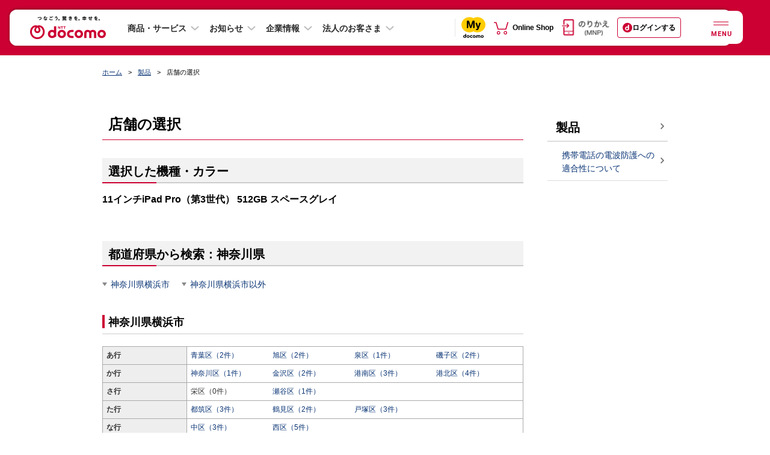

--- FILE ---
content_type: application/javascript
request_url: https://www.docomo.ne.jp/js_osp/common/footer/new_footer_user_assessment_log.js?ver=1556254811
body_size: 3954
content:
var FooterUserAssessmentLog=function(o){var a="/footer_enquete/log/log_page_eval",e=["q1","q2","q3","q4","q5"],l="footer_user_log",c=null,i=null,r=null,u=null,d=null,p=null,f=null,_=[],m=null,h=null,v={},q={},b={},y={},g={},x=null,t=null,j=null,k=null,w=null,n=null,Q=null,E=null,z=null,L=!1,A=[],C=null,T=[],I=!1,R=function(){var e=navigator.userAgent.toLowerCase();if(/applewebkit[\/\s](\d+)/.test(e)&&parseInt(RegExp.$1)<500)return!1;return!0},F=function(){var t=new o.Deferred;return o.ajax({url:"/footer_enquete/footer_counter_check.php",type:"GET",dataType:"text"}).done(function(e){n="counter_check_ok"!=e,t.resolve(n)}),t.promise()},O=function(){for(var e=null,t="",n=0;n<r.length;n+=1)if(e=r[n],C=e.name,I=1===e.questions.length&&"radio"===e.questions[0].type,D(e.inc_dirs,e.exc_dirs)){de(),a=a+e.name+".html",u=e.log,e.read_text,e.caption;for(var s=0;s<e.questions.length;s+=1)g[e.questions[s].q_name]={type:"radio"==e.questions[s].type&&I?"pushBtn":"radio",must:e.questions[s].must,len:void 0===e.questions[s].area_size?0:e.questions[s].area_size},t+=G(e.questions[s]);S(t,e);for(n=0;n<_.length;n++)o("#"+_[n]).on("keyup",M);if(I)for(n=0;n<T.length;n++)o(document).on("click","#"+T[n],X);else o(document).on("click","#"+f,W);return o(document).on("click","#"+f,W),void(w=o("#"+l).offsetHeight-40)}},B=function(){var e=location.href;return(e=(e=(e=(e=e.replace(new RegExp(location.protocol+"//"+location.hostname),"")).replace(":80","")).replace(location.hash,"")).replace(location.search,"")).lastIndexOf("/")===e.length-1&&(e+="index.html"),e},D=function(e,t){return(0==o("#contenttop").length||-1==o("#contenttop").html().indexOf("404 Not Found"))&&!(!U(e)||!V(t))},U=function(e){for(var t=null,n=0;n<e.length;n+=1)if(""!=e[n]&&(t=new RegExp("^"+e[n]),c.match(t)))return!0;return!1},V=function(e){for(var t=null,n=0;n<e.length;n+=1)if(""!=e[n]&&(t=new RegExp("^"+e[n]),c.match(t)))return!1;return!0},G=function(e){switch("radio"==e.type&&I&&(e.type="pushBtn"),e.type){case"pushBtn":return $(e);case"radio":return N(e);case"select":return H(e);case"checkbox":return P(e);case"textarea":return K(e)}},N=function(n){var s="",a=null,i='<li class="question-item-list-item">  <input class="radio" type="radio" name="#{q_name}" value="#{q_value}" id="'+d+'#{q_id}">  <div class="radio-mark"></div>  <div class="radio-mark-base"></div>  <label class="radio-label" for="'+d+'#{q_id}">#{q_view}</label></li>';return jQuery.each(n.q,function(e,t){a={q_name:n.q_name,q_id:n.q_name+e,q_value:e,q_view:t},s+=pe(i,a)}),J(n,s,"radio")},$=function(n){var s="",a=null,i='<li class="question-item-list-item">  <button class="button" type="button" name="#{q_name}" value="#{q_value}" id="'+d+'#{q_id}"></button>  <label class="button-label" for="'+d+'#{q_id}">    #{q_view}  </label></li>';return jQuery.each(n.q,function(e,t){a={q_name:n.q_name,q_id:n.q_name+e,q_value:e,q_view:t},T.push(l+"_"+a.q_id),s+=pe(i,a)}),J(n,s,"button")},H=function(e){var n="",t='<select name="#{q_name}" class="select" id="'+d+'#{q_id}">  <option class="select-option" value="">---1つ選択してください---</option>  #{options}</select><div class="select-triangle">▼</div>';jQuery.each(e.q,function(e,t){n+='<option class="select-option" value="'+e+'">'+t+"</option>"});var s={q_name:e.q_name,q_id:e.q_name,options:n};return n=pe(t,s),J(e,n,"select")},P=function(n){var s="",a=null,i='<li class="question-item-list-item">  <input class="checkbox" type="checkbox" name="#{q_name}" value="#{q_value}" id="'+d+'#{q_id}">  <div class="checkbox-mark">L</div>  <div class="checkbox-mark-base"></div>  <label class="checkbox-label" for="'+d+'#{q_id}">#{q_view}</label></li>';return jQuery.each(n.q,function(e,t){a={q_name:n.q_name,q_id:n.q_name+e,q_value:e,q_view:t},s+=pe(i,a)}),J(n,s,"checkbox")},J=function(e,t,n){var s="",a="",i="",o=n,l="select"===n?"":'<ul class="question-item-list">',r="select"===n?"":"</ul>";"radio"===n&&(a=""==e.left_t&&""==e.right_t?s="":(s='<li class="radio-wrap-list-item text-left">'+e.left_t+"</li>",'<li class="radio-wrap-list-item text-right">'+e.right_t+"</li>")),I&&(i=" text-center");var c={question_title:e.question_t,error_id:p+e.q_name,left:s,input:t,right:a,caption:e.caption,type:o,legend:i,ul_start:l,ul_end:r};return template=pe(j,c),template},K=function(e){var t=d+e.q_name;_.push(t),v[t]=!0,h[e.q_name]=e.area_size;var n={question_title:e.question_t,counter_id:m+e.q_name,counter_len:ce(e.area_size),area_size:e.area_size,error_id:p+e.q_name,name:e.q_name,rows:e.area_rows,id:t,caption:""==e.caption?"":e.caption+"<br>"};return pe(k,n)},M=function(e){var t=o(this),n=t.attr("id"),s=t.attr("id").split("_"),a=m+s[3],i=h[s[3]]-t.val().length;v[n]=i<0?(o("#"+a).html(ue(-1*i)),!1):(o("#"+a).html(ce(i)),!0)},S=function(e,t){var n="",s="";""!=t.read_text&&(n='<ul class="read-list">  <li class="read-item">    <p class="read-text">'+t.read_text+"</p>  </li></ul>"),""!=t.caption&&(s='<ul class="note-list" id="evaluation-reason-notes">  <li class="note-item">    <p class="note-item-txt"><span class="font-strong">'+t.caption+'</span>    </p>  </li></ul><p class="txt"></p>');var a={form_id:l,button_id:f,read_text:n,caption:s,body:e};i.append(pe(x,a))},W=function(){if(L)return!1;var e=o("#"+l).serializeObject();if(ee(e),ne()){L||(L=!0);var t=document.createElement("script");t.src="/js/common/lib/mcrypt.js",document.body.appendChild(t);var n=document.createElement("script");n.src="/js/common/lib/base64.js",document.body.appendChild(n),z=setInterval(Y.bind(this),100)}},X=function(e){if(L)return!1;var t=o("#"+l).serializeObject();ee(t),L||(L=!0),q[e.currentTarget.name]=e.currentTarget.value;var n=document.createElement("script");n.src="/js/common/lib/mcrypt.js",document.body.appendChild(n);var s=document.createElement("script");s.src="/js/common/lib/base64.js",document.body.appendChild(s),z=setInterval(Y.bind(this),100)},Y=function(){"object"==typeof blowfish&&"object"==typeof base64&&(clearInterval(z),Z().done(function(){te(),ae()}))},Z=function(){var t=new o.Deferred;return o.ajax({url:"/footer_enquete/footer_counter_pretext.php",type:"GET",dataType:"json"}).done(function(e){Q=e.sid,E=e.key,t.resolve(e)}),t.promise()},ee=function(n){var s="";jQuery.each(g,function(e,t){null==n[e]||""==n[e].value?q[e]="":(s=jQuery.isArray(n[e])?n[e].join(""):n[e],q[e]=s.replace(/^[\s　]+|[\s　]+$/g,""))})},te=function(){var i=[],o="",l="",r=!1;b=q,jQuery.each(e,function(e,t){if(void 0===q[t])y[t]="";else{for(var n=0;n<_.length;n++)if(t==_[n].split("_")[3]){r=!0;break}if(r)if(""==q[t])o=0,l="";else{o=1;var s={data:"FooterUserEnqueteData_"+q[t],key:E,mode:"cbc",round:16,iv:blowfish.mkIV(),pchar:"\0"},a=blowfish.encrypt(s);l=base64.encode(a)}else o=""==q[t]?"none":q[t],l=q[t];i.push(o),b[t]=o,y[t]=l}}),b[c]=i.join("__"),b.ALL=i.join("__"),y.dir=c,y.sid=Q,A[0]="CRP_ENQ",A[1]=C,A[2]=b.ALL,A[3]=c},ne=function(){var n=!1;return jQuery.each(g,function(e,t){t.must&&""==q[e]?(se(e,t,!0),n=!0):se(e,t,!1)}),jQuery.each(v,function(e,t){0==t&&(n=!0)}),!n},se=function(e,t,n){if(n){var s="";s="textarea"==t.type?'※<span class="font-strong">入力してください</span>':'※<span class="font-strong">選択してください</span>',o("#"+p+e).html(s)}else o("#"+p+e).html("")},ae=function(e){oe(),"B"==u?ie("post","/footer_enquete/footer_enquete.php",y,!0):le()},ie=function(n,e,t,s){o.ajax({url:e,type:n,data:t,success:function(e){le()},error:function(e,t){403==e.status&&"post"==n&&re()}})},oe=function(){var e=A.join("_");"undefined"!=typeof dataLayer&&dataLayer.push({Ajax_action:e,event:"ajaxClick"}),"undefined"!=typeof s&&(s.linkTrackVars="prop26,eVar26",s.prop26=s.eVar26=e,s.tl(o("#"+l),"o",s.prop26))},le=function(){var e={form_id:l,height:w,question:"ご回答ありがとうございました。"};i.html(pe(t,e))},re=function(){i.html(pe(t,replace))},ce=function(e){return"あと"+e+"文字入力可能です"},ue=function(e){return'<strong class="s-fw-b">入力可能文字数の上限を'+e+"文字超えています</strong>"},de=function(){x=I?'<div class="footer_user_assessment-in">  <section class="section">    <h2 class="h2">アンケートにご協力ください</h2>    #{read_text}    <form id="#{form_id}" action="javascript:void(0);" onsubmit="return false;">      <ul class="question-list">        #{body}      </ul>    </form>  </section></div>':'<div class="footer_user_assessment-in">  <section class="section">    <h2 class="h2">アンケートにご協力ください</h2>    #{read_text}    <form id="#{form_id}" action="javascript:void(0);" onsubmit="return false;">      <ul class="question-list">        #{body}      </ul>      <div class="send">        <button class="send-button" id="footer_user_log_button">          <span class="send-button-in">            送信          </span>        </button>      </div>    </form>  </section></div>',j='<li class="question-item">  <fieldset class="fieldset">    <legend class="legend#{legend}">      <span class="legend-in">        <span class="font-bold">#{question_title}</span>        <span id="#{error_id}" class="txt"></span>      </span>    </legend>    <ul class="#{type}-wrap-list">      #{left}      <li class="#{type}-wrap-list-item position-center">      #{ul_start}        #{input}      #{ul_end}     </li>      #{right}    </ul>    <p class="txt">#{caption}</p>  </fieldset></li>',k='<li class="question-item">  <label class="textarea-label" for="#{id}"><span class="font-bold">#{question_title}</span>(#{area_size}文字以内)</span>    <span id="#{counter_id}" class="txt">#{counter_len}</span>    <span id="#{error_id}" class="txt"></span>  </label>  <p class="textarea-txt"><textarea class="textarea" name="#{name}" rows="#{rows}" id="#{id}" cols="85"></textarea></p>  <ul class="note-list" id="evaluation-reason-notes">    <li class="note-item">      <p class="note-item-txt"><span class="font-strong">いただいたご意見に関する当社からの返信は行いませんので、個人情報の記入はご遠慮ください。</span>      </p>    </li>  </ul>  <p class="txt">#{caption}</p></li>',t='<section class="thanks"><p class="thanks-txt">#{question}</p></section>'},pe=function(n,e){return jQuery.each(e,function(e,t){n=n.replace(new RegExp("#{"+e+"}","g"),t)}),n};return{init:function(){R()&&(i=o("#footer_user_assessment"),d=l+"_",p=l+"_error_",f=l+"_button",m=l+"_counter_",c=B(),r=FooterUserAssessmentLogData.data,h=new Array,F().done(function(e){e||O()}))}}}(jQuery);jQuery(FooterUserAssessmentLog.init),function(n){n.fn.serializeObject=function(){var e={},t=this.serializeArray();return n.each(t,function(){void 0!==e[this.name]?(e[this.name].push||(e[this.name]=[e[this.name]]),e[this.name].push(this.value||"")):e[this.name]=this.value||""}),e}}(jQuery);

--- FILE ---
content_type: application/javascript
request_url: https://www.docomo.ne.jp/js_osp/common/newhf/common_aem.js?ver=1753236012
body_size: 8503
content:
const isTouchDevice = typeof document.ontouchstart !== 'undefined';

const addClass = (element, className) => {
  const hasClass = element.classList.contains(className);

  if (!hasClass) element.classList.add(className);
};
const removeClass = (element, className) => {
  const hasClass = element.classList.contains(className);

  if (hasClass) element.classList.remove(className);
};
const visibleDefaultClass = 'is-visible';
const toggleVisible = (element, visible) => {
  if (visible) addClass(element, visibleDefaultClass);
  if (!visible) removeClass(element, visibleDefaultClass);
};

const throttle = (callback, waitTime) => {
  let timerId = null;
  let lastTime = new Date();

  return () => {
    const nowTime = new Date();

    if (timerId === null || nowTime - lastTime >= waitTime) {
      callback();
      lastTime = nowTime;
    }

    if (timerId) clearTimeout(timerId);

    timerId = setTimeout(() => {
      callback();
      timerId = null;
    }, waitTime);
  };
};

const headerDispalyRangeFromTop = 100;

const setThrottledScrollEvent = (scrollEvents) => {
  let previewWindowScrollTop = 0;

  const throttledScrollEvent = throttle(() => {
    const windowScrollTop = window.pageYOffset;
    const windowHeight = window.innerHeight;
    const documentScrollHeight = document.documentElement.scrollHeight;

    // 過去と現在のスクロール値に差分がある場合に処理を実行する
    if( previewWindowScrollTop != windowScrollTop ) {
      // 過去のスクロール位置が現在のスクロール位置以下、
      // または現在の表示の最下部がドキュメントサイズ以上であれば、スクロールダウンとする。
      const isScrollDown =
        previewWindowScrollTop < windowScrollTop ||
        windowHeight + windowScrollTop >= documentScrollHeight;

      for (const scrollEvent of scrollEvents) {
        scrollEvent({
          windowScrollTop,
          windowHeight,
          isScrollDown,
        });
      }
    }

    previewWindowScrollTop = windowScrollTop;
  }, 100);

  window.addEventListener('scroll', throttledScrollEvent, {
    passive: true,
  });
};

const initHeaderScrollEvent = ({ getDrawerVisibleState }) => {
  if (typeof getDrawerVisibleState === 'undefined') return;
  const headerElement = document.querySelector('.js-cmn-rwd-header');

  if (!headerElement) return;

  return ({ windowScrollTop, isScrollDown }) => {
    // drawerを開いている、
    // または100px以上スクロールしていない、
    // または上方向にスクロールの場合、headerElement を表示する。
    toggleVisible(
      headerElement,
      getDrawerVisibleState() || windowScrollTop < headerDispalyRangeFromTop || !isScrollDown
    );
  };
};

const getDrawerElements = () => {
  return {
    htmlElement: document.documentElement,
    bodyElement: document.body,
    toggleButtonElement: document.querySelector(
      '.js-cmn-rwd-drawer-toggle-button'
    ),
    toggleButtonLabelElement: document.querySelector(
      '.js-cmn-rwd-drawer-toggle-button-label'
    ),
    drawerElement: document.querySelector('#cmn-rwd-header-drawer'),
  };
};

const setDrawerToggleButtonEvent = (toggleButtonElement, switchVisible) => {
  toggleButtonElement.addEventListener(
    'click',
    (event) => {
      event.preventDefault();
      event.stopPropagation();

      switchVisible();
    },
    false
  );
};

const setDrawerKeyEvent = (
  toggleButtonElement,
  switchVisible,
  getVisibleState,
  drawerElement
) => {
  window.addEventListener(
    'keydown',
    ({ key, shiftKey }) => {
      if (!getVisibleState()) return;

      const focusedElement = document.querySelector(':focus');

      if (!focusedElement) return;

      // Esc を押した場合、
      // または ドロワーの開閉ボタンにフォーカスがある、かつ Tab + Shift を押した場合、
      // またはドロワーの最終フォーカス対象にフォーカスがある、かつ Tab を押した場合に、ドロワーを閉じる。
      if (
        (getVisibleState && /Esc|Escape/.test(key)) ||
        (focusedElement === toggleButtonElement && shiftKey && key === 'Tab') ||
        focusedElement ===
          Array.from(drawerElement.querySelectorAll('a:last-of-type')).pop()
      ) {
        switchVisible(false);
      }
    },
    false
  );
};

const initDrawer = () => {
  const drawerElements = getDrawerElements();
  if (Object.values(drawerElements).some((element) => !element)) return;

  const {
    htmlElement,
    bodyElement,
    toggleButtonElement,
    toggleButtonLabelElement,
    drawerElement,
  } = drawerElements;

  let isDrawerVisible = false;
  const toggleButtonExpandedClassName = 'is-expanded';

  const switchVisible = (overrideVisible = null) => {
    isDrawerVisible =
      overrideVisible !== null ? overrideVisible : !isDrawerVisible;

    toggleVisible(drawerElement, isDrawerVisible);

    if (isDrawerVisible) {
      addClass(toggleButtonElement, toggleButtonExpandedClassName);
      toggleButtonElement.setAttribute('onclick', 'dataLayer.push({ "event": "sendEvent", "eventCategory": "CRP_TOP", "eventAction": "click", "eventLabel": "CRP_drawer-menu_close" });');
    } else {
      removeClass(toggleButtonElement, toggleButtonExpandedClassName);
      toggleButtonElement.setAttribute('onclick', 'dataLayer.push({ "event": "sendEvent", "eventCategory": "CRP_TOP", "eventAction": "click", "eventLabel": "CRP_drawer-menu_open" });');
    }
    toggleButtonLabelElement.innerText = isDrawerVisible ? 'CLOSE' : 'MENU';
    drawerElement.setAttribute('aria-hidden', !isDrawerVisible);
    toggleButtonElement.setAttribute('aria-expanded', isDrawerVisible);
    toggleButtonElement.setAttribute(
      'aria-label',
      isDrawerVisible ? '詳細なメニューを閉じる' : '詳細なメニューを開く'
    );

    const htmlElementWidth = htmlElement.clientWidth;

    bodyElement.style.overflow = isDrawerVisible ? 'hidden' : '';
    htmlElement.style.overflow = isDrawerVisible ? 'hidden' : '';

    const htmlElementWidthAfterOverflowHidden = htmlElement.clientWidth;
    const scrollbarWidth =
      htmlElementWidthAfterOverflowHidden - htmlElementWidth;

    // Windows スクロールバーの幅調整用のスタイル追加
    if (isDrawerVisible && scrollbarWidth > 0) {
      htmlElement.style.setProperty('--scrollbar-width', `${scrollbarWidth}px`);
    } else {
      htmlElement.style.setProperty('--scrollbar-width', '0px');
    }
  };

  const getVisibleState = () => isDrawerVisible;

  setDrawerToggleButtonEvent(toggleButtonElement, switchVisible);
  setDrawerKeyEvent(
    toggleButtonElement,
    switchVisible,
    getVisibleState,
    drawerElement
  );

  return {
    getDrawerVisibleState: getVisibleState,
  };
};

const initSearch = () => {
  const formElement = document.querySelector('.js-cmn-rwd-search-form');
  const searchInputElement = document.querySelector(
    '.js-cmn-rwd-search-form-search-input'
  );
  const { drawerElement } = getDrawerElements();

  if (!(formElement && searchInputElement && drawerElement)) return;

  formElement.addEventListener('submit', () => {
    // mysearch: js_osp/common/search_tool.js
    const mysearch = window.mysearch;
    return mysearch(this);
  });

  searchInputElement.addEventListener('focus', () => {
    drawerElement.style.overflow = 'hidden';
  });

  searchInputElement.addEventListener('blur', () => {
    drawerElement.style.overflow = '';
  });
};

const initCorpNocopy = () => {
  document.querySelectorAll('.js-cmn-rwd-nocopy').forEach((element) => {
    element.addEventListener('contextmenu', (event) => {
      event.preventDefault();
    });
    element.addEventListener('mousedown', (event) => {
      event.preventDefault();
    });
    element.addEventListener('mouseup', (event) => {
      event.preventDefault();
    });
  });

  document.documentElement.style.webkitTouchCallout = 'none';
  document.documentElement.style.KhtmlUserSelect = 'none';
};

// 特定の領域に戻るボタン追加
const addReturnBtnInfo = () => {
  // const $targetElm = document.querySelector('.contents-main .main');
  const $targetElm = $('.contents-main .main');
  const targetDirAry = [
    '/info/network/kanto/pages/',
    '/info/network/chugoku/pages/',
    '/info/network/hokkaido/pages/',
    '/info/network/hokuriku/pages/',
    '/info/network/kansai/pages/',
    '/info/network/kyushu/pages/',
    '/info/network/shikoku/pages/',
    '/info/network/tohoku/pages/',
    '/info/network/tokai/pages/',
    '/info/notice/page/',
    '/info/notice/pages/',
    '/info/news_release/'
  ];
  const nonTtileAry = [
    'お客様のお探しのページが見つかりません-404 Not Found'
  ];
  const nonDirAry = [
    '/info/news_release/year.html',
    '/info/news_release/page/',
    '/info/news_release/topics/'
  ];
  const categoryData = {
    DEFAULT_TXT : '戻る',
    DEFAULT_HREF : '/',
    NETWORK_TXT : '重要なお知らせ 一覧',
    NETWORK_HREF : '/info/network/',
    NOTICE_TXT : 'ニュースルーム 一覧',
    NOTICE_HREF : '/info/update/',
    NEWS_RELEASE_TXT : 'ニュースルーム 一覧',
    NEWS_RELEASE_HREF : '/info/update/'
  }

  let crUrl = location.pathname.replace('index.html', '');
  let crUrlAry = crUrl.split('/');
  let crCategory = crUrlAry[2];

  // Funcs
  const checkHit = () => {
    let titleTxt = $('title').text();
    let hitFlag = false;
    
    for(let item of nonTtileAry){
      if(titleTxt.indexOf(item) >= 0){
        return false;
      }
    }
    if(crUrl == '/info/news_release/'){
      return false;
    }
    for(let item of nonDirAry){
      if(crUrl.indexOf(item) >= 0){
        return false;
      }
    }
    
    for(let item of targetDirAry){
      if(crUrl.indexOf(item) >= 0){
        hitFlag = true;
        break;
      }
    }
    return hitFlag;
  }
  const getCategory = () => {
    let _cat = {};

    switch (crCategory){
      case 'network':
        _cat.href = categoryData.NETWORK_HREF;
        _cat.txt = categoryData.NETWORK_TXT;
        break;
      
      case 'notice':
        _cat.href = categoryData.NOTICE_HREF;
        _cat.txt = categoryData.NOTICE_TXT;
        break;
      
      case 'news_release':
        _cat.href = categoryData.NEWS_RELEASE_HREF;
        _cat.txt = categoryData.NEWS_RELEASE_TXT;
        break;
      
      default:
        _cat.href = categoryData.DEFAULT_HREF;
        _cat.txt = categoryData.DEFAULT_HREF;
    }

    return _cat;
  }
  const createBtnHTML = () => {
    let _html = '';

    _html = `
      <div class="return-btn-info">
      <a href="${getCategory().href}" class="cmn-rwd-button" onclick="dataLayer.push({'event':'sendEvent', 'eventCategory':'CRP_INFO_${crCategory}_https://www.docomo.ne.jp${crUrl}', 'eventAction':'click', 'eventLabel':'move_articlelist'});">
      <span class="cmn-rwd-button__text cmn-rwd-button__red">${getCategory().txt}</span>
      </a>
      </div>`;

    return _html;
  }
  
  if(checkHit()){
    $targetElm.append(createBtnHTML());
  }
}

window.addEventListener('DOMContentLoaded', () => {
  const scrollEvents = [];

  const drawerStates = initDrawer();

  const headerScrollEvent = initHeaderScrollEvent({ ...drawerStates });
  if (headerScrollEvent) scrollEvents.push(headerScrollEvent);

  setThrottledScrollEvent(scrollEvents);

  initSearch();

  initCorpNocopy();

  addReturnBtnInfo();
});

(function ($) {
    'use strict';
    $(function () {
        // mkd48 の状態に応じて ナビ表示用のViewModelに変換
        var DEFAULT_VALUE = '';
        
         // エラーコード
         var API_ERROR_CODE = {
            // エラーなし
            SUCCESS: '0',
            // API輻湊
            API_CONGESTION: '1',
            // DIMS抑止
            DIMS_SUPRESSION: '2',
            // DIMS URL抑止
            DIMS_URL_SUPRESSION: '3',
            // オプトアウト
            OPTOUT: '4'
        }

        // 認証状態
        var API_AUTHENTICATION_STATUS = {
            // 未認証
            UNAUTHENTICATED: '0',
            // 認証済み（回線認証）
            AUTHENTICATION: '1',
            // 認証済み（法人）
            CORPORATE_AUTHENTICATION: '2',
            // 本人確認済み
            IDENTITY_VERIFIED: '3',
            // 本人確認済み（法人）
            CORPORATE_IDENTITY_VERIFIED: '4'
        }

        function createViewModel() {
            return {
                //ログイン状態
                authStatus: {
                    // オプトアウト
                    isOptout: false,
                    // 認証済み
                    isAuthenticated: false,
                    // 本人確認済み
                    isIdentityVerified: false,
                    // 法人
                    isCorporate: false
                },
                dPoint: {
                    // 有効,無効
                    isEnabled: false,
                    // ステージ表示名
                    stageName: '',
                    // 利用可能ポイント
                    point: null,
                    // 期間・用途限定ポイント
                    limitedPoint: null,
                    // リンク先URL
                    linkUrl: ''
                },
                // アカウント
                account: {
                  // アカウントID
                  id: '',
                  // dアカウント
                  isDaccount: false
                }
            }
        }

        /** TOP表示制御の設定 */
        function prepareContentsAreaLoginViewModel(mkd48) {
            // viewModel取得
            var viewModel = createViewModel();

            /*
              a.error_code：認証状態取得
              q.error_code：ポイント情報取得
              u.error_code：SO契約情報取得
              y.error_code：dアカウント取得

              取得結果：取得結果の説明
              1：API輻湊(レスポンスコード + ( ステータス ） + API発行URL + スタックトレース)
              2：DIMS抑止
              3：DIMS URL抑止
              4：オプトアウト
            */
            var authenticationStatus = mkd48.get('a.error_code');
            var pointInfo = mkd48.get('q.error_code');
            var soAgreeInfo = mkd48.get('u.error_code');
            var dAccount = mkd48.get('y.error_code');

            /*
              a.response.auth_info.auth_status：認証状態取得

              取得結果：取得結果の説明
              0：未認証
              1：認証済み（回線認証）
              2：認証済み（docomoID認証）
              3：本人確認済み（NW暗証番号認証＋回線認証）
              4：本人確認済み（docomoID認証）
            */
            var authStatus =
                mkd48.get("a.response.auth_info.auth_status", DEFAULT_VALUE);
            
            /*
              a.response.auth_info.auth_status_convert：認証状態取得

              取得結果：取得結果の説明
              0：未認証
              1：認証済み
              2：認証済み（法人）
              3：本人確認済み
              4：本人確認済み（法人）
            */
            var authStatusConvert =
                mkd48.get('a.response.auth_info.auth_status_convert', DEFAULT_VALUE);

            // 
            /*
              y.common.result_code：dアカウント取得

              取得結果：取得結果の説明
              1000：正常終了
              10A1：ユーザ認証失敗
              10A3：未認証エラー
              10ES：ユーザ情報取得エラー
            */
            
            var dAccountStatusConvert =
                mkd48.get('y.common.result_code');
            if (1000 == dAccountStatusConvert) {
                    // dアカウントフラグ
                    viewModel.account.isDaccount = true;
            } 


            // DIMS抑止の場合、またはDIMS URL抑止の場合
            if (authenticationStatus == API_ERROR_CODE.DIMS_SUPRESSION ||
                pointInfo == API_ERROR_CODE.DIMS_SUPRESSION ||
                soAgreeInfo == API_ERROR_CODE.DIMS_SUPRESSION ||
                dAccount == API_ERROR_CODE.DIMS_SUPRESSION ||
                authenticationStatus == API_ERROR_CODE.DIMS_URL_SUPRESSION ||
                pointInfo == API_ERROR_CODE.DIMS_URL_SUPRESSION ||
                soAgreeInfo == API_ERROR_CODE.DIMS_URL_SUPRESSION ||
                dAccount == API_ERROR_CODE.DIMS_URL_SUPRESSION) {
                // ログイン情報表示切替
                switchInfo(viewModel, authStatusConvert, API_ERROR_CODE.DIMS_URL_SUPRESSION, API_ERROR_CODE.DIMS_URL_SUPRESSION);

                // 終了
                return viewModel;
            }
            
            // API輻湊の場合or未承認の場合
            if (authenticationStatus == API_ERROR_CODE.API_CONGESTION ||
                pointInfo == API_ERROR_CODE.API_CONGESTION ||
                soAgreeInfo == API_ERROR_CODE.API_CONGESTION ||
                dAccount == API_ERROR_CODE.API_CONGESTION ) {
                // コンポーネント初期化
                congestionUnauthenticated(viewModel);
                // ログイン情報表示切替
                switchInfo(viewModel, authStatusConvert, API_ERROR_CODE.API_CONGESTION);

                return viewModel;
            }
            
            // 未承認の場合
            if (authStatusConvert == API_AUTHENTICATION_STATUS.UNAUTHENTICATED) {
                // コンポーネント初期化
                congestionUnauthenticated(viewModel);
                // ログイン情報表示切替
                switchInfo(viewModel, authStatusConvert, API_AUTHENTICATION_STATUS.UNAUTHENTICATED);

                return viewModel;
            }

            // 認証済み（回線認証）
            if (authStatus == API_AUTHENTICATION_STATUS.AUTHENTICATION) {
                // コンポーネント初期化
                authentication(viewModel);
                // ログイン情報表示切替
                switchInfo(viewModel, authStatus, API_ERROR_CODE.SUCCESS);

                return viewModel;
            }
            
            // オプトアウト有効時
            if (authenticationStatus == API_ERROR_CODE.OPTOUT ||
                pointInfo == API_ERROR_CODE.OPTOUT ||
                soAgreeInfo == API_ERROR_CODE.OPTOUT ||
                dAccount == API_ERROR_CODE.OPTOUT) {
                // コンポーネント初期化
                optout(viewModel);
                // ログイン情報表示切替
                switchInfo(viewModel, authStatusConvert, API_ERROR_CODE.OPTOUT);

                return viewModel;
            }

            // 認証済み（法人）
            if (authStatusConvert == API_AUTHENTICATION_STATUS.CORPORATE_AUTHENTICATION) {
                // コンポーネント初期化
                corporateAuthentication(viewModel);
                // ログイン情報表示切替
                switchInfo(viewModel, authStatusConvert, API_ERROR_CODE.SUCCESS);

                return viewModel;
            }

            // 本人確認済み（個人）
            if (authStatusConvert == API_AUTHENTICATION_STATUS.IDENTITY_VERIFIED) {
                // コンポーネント初期化
                identityVerified(viewModel);
                // ログイン情報表示切替
                switchInfo(viewModel, authStatusConvert, API_ERROR_CODE.SUCCESS);

                return viewModel;
            }

            // 本人確認済み（法人）
            if (authStatusConvert == API_AUTHENTICATION_STATUS.CORPORATE_IDENTITY_VERIFIED) {
                // コンポーネント初期化
                corporateIdentityVerified(viewModel);
                // ログイン情報表示切替
                switchInfo(viewModel, authStatusConvert, API_ERROR_CODE.SUCCESS);

                return viewModel;
            }

            return viewModel;
        }
        
        
        /**
         * コンポーネント初期化
         */
        // API輻湊の場合or未承認の場合
        function congestionUnauthenticated(viewModel) {
            // dポイント(ステージコンポーネント(空))
            initDPoint(viewModel, mkd48, false);

            createLoginInformation(viewModel, 'UNAUTHENTICATED');
        }
        
        // 認証済み（回線認証）
        function authentication(viewModel) {
            // dポイント(ステージコンポーネント)
            initDPoint(viewModel, mkd48, false);
            // アカウントID
            initAccountId(viewModel, mkd48, false);

            createLoginInformation(viewModel, 'AUTHENTICATION');
        }
        
        // オプトアウト有効時
        function optout(viewModel) {
            // dポイント(ステージコンポーネント(空))
            initDPoint(viewModel, mkd48, false);

            createLoginInformation(viewModel, 'OPTOUT');
        }
        
        // 認証済み（法人）
        function corporateAuthentication(viewModel) {
            // dポイント(ステージコンポーネント)
            initDPoint(viewModel, mkd48, true);
            // アカウントID
            initAccountId(viewModel, mkd48, true);

            createLoginInformation(viewModel, 'CORPORATE_AUTHENTICATION');
        }
        
        // 本人確認済み
        function identityVerified(viewModel) {
            // dポイント(ステージコンポーネント)
            initDPoint(viewModel, mkd48, true);
            // アカウントID
            initAccountId(viewModel, mkd48, true);

            createLoginInformation(viewModel, 'IDENTITY_VERIFIED');
        }
        
        // 本人確認済み（法人）
        function corporateIdentityVerified(viewModel) {
            // dポイント(ステージコンポーネント)
            initDPoint(viewModel, mkd48, true);
            // アカウントID
            initAccountId(viewModel, mkd48, true);

            // 値の設定
            createLoginInformation(viewModel, 'CORPORATE_IDENTITY_VERIFIED');
        }

        /**
         * dポイントコンポーネントの初期設定
         * @param {*} viewModel
         * @param {*} isAuthenticated true: 認証済み・本人確認済み 、 false: 未認証・API輻湊・オプトアウト
         */
        function initDPoint(viewModel, mkd48, isAuthenticated) {

            var isCorporate = (mkd48.get('u.data.dprofile_DCM_PROFILE_AVAILABLE') == 0);

            // 表示状態
            viewModel.dPoint.isEnabled = true;

            // ステージ表示名
            if (isAuthenticated) {
                if (isCorporate) {
                    // 法人フラグ
                    viewModel.authStatus.isCorporate = true;
                } 
                // 情報取得API.利用可能ポイント (カンマ区切り)
                viewModel.dPoint.point = mkd48.get('q.data.d_pt_info.total_d_pt_comma', 0);
                // 情報取得API.期間・用途限定ポイント (カンマ区切り)
                viewModel.dPoint.limitedPoint = mkd48.get('q.data.d_pt_info.com_d_pt_info_limit.total_value_d_pt_comma', 0);
                // ステージ表示名
                viewModel.dPoint.stageName =
                    mkd48.get('q.data.stg_info.com_stg_info_current.stg_code_convert');
            } else {
                // ステージ表示名
                viewModel.dPoint.stageName = '';
                // ポイント数
                viewModel.dPoint.point = null;
            }
        }

        /**
         * アカウントIDの設定
         * @param {*} viewModel
         * @param {*} isAuthenticated true: 認証済み・本人確認済み 、 false: 未認証・API輻湊・オプトアウト
         */
        function initAccountId(viewModel, mkd48, isAuthenticated) {
            if (isAuthenticated) {
                // アカウントID
                viewModel.account.id = 
                    mkd48.get('y.data.maskdocomoid_convert');
            }
        }

        /**
         * 取得した値をもとに設定
         * @param {*} viewModel
         */
        function createLoginInformation(viewModel, status) {
            // dアカウントあり
            if (viewModel.account.isDaccount &&
                (status == 'AUTHENTICATION' || status == 'CORPORATE_AUTHENTICATION' || status == 'IDENTITY_VERIFIED' || status ==  'CORPORATE_IDENTITY_VERIFIED')) {
                // アカウントID
                if (null != viewModel.account.id && '' != viewModel.account.id) {
                    $('.cmn-rwd-header-drawer-menu__daccount-id').html('<span>' + viewModel.account.id + '</span>' + '<span class="cmn-rwd-header-drawer-menu__daccount-id__title">様</span>');
                    $('.cmn-rwd-header-drawer-menu__daccount-id').removeClass('cmp__disabled');
                } else {
                    $('.cmn-rwd-header-drawer-menu__daccount-id').html('<span></span><span class="cmn-rwd-header-drawer-menu__daccount-id__title">ご登録がありません</span>');
                }

                // 還元率表示
                /*
                 * 還元率配列 : [その他, １つ星, ２つ星, ３つ星, ４つ星, ５つ星]
                 * [0]: dカード契約：あり, 利用者情報登録：あり
                 * [1]: dカード契約：あり, 利用者情報登録：なし
                 * [2]: dカード契約：なし, 利用者情報登録：あり
                 * [3]: dカード契約：なし, 利用者情報登録：なし
                 */
                var reductionRateArys = [
                  ['---', '2', '2.5', '2.6', '3', '4'],
                  ['---', '2', '2.5', '2.6', '3', '4'],
                  ['---', '1.5', '2', '2', '2', '2.5'],
                  ['---', '1.5', '2', '2', '2', '2.5']
                ];
                function getReductionRate(isDcmx, isUserRegist, stageName){
                    var aryNum = 0, rankNum = 0;
                    
                    if(isDcmx && isUserRegist){
                        aryNum = 0;
                    } else if(isDcmx && !isUserRegist){
                        aryNum = 1;
                    } else if(!isDcmx && isUserRegist){
                        aryNum = 2;
                    } else if(!isDcmx && !isUserRegist){
                        aryNum = 3;
                    }
    
                    switch (stageName) {
                        case "１つ星":
                            rankNum = 1;    break;
                        case "２つ星":
                            rankNum = 2;    break;
                        case "３つ星":
                            rankNum = 3;    break;
                        case "４つ星":
                            rankNum = 4;    break;
                        case "５つ星":
                            rankNum = 5;    break;
                        default:
                            break;
                    }
    
                    return reductionRateArys[aryNum][rankNum];
                }
            
                /* dカード契約[dcmx]
                 * 0: 契約なし  ：false
                 * 1: DCMX      ：true
                 * 2: DCMX GOLD ：true
                 */
                var dcmxVal = mkd48.get('u.data.dcmx');
                var isDcmx = false;
                isDcmx = (dcmxVal == '0' || dcmxVal == undefined) ? false : true;
    
                /* 利用者情報登録[dpointLlongThanksKey]
                 * generalid: 'G038'
                 * generalvalue:
                 * '01'： true
                 * '02'： false
                 */
                var qDataLength = Object.keys(mkd48.get('q.data')).length;
                var generalresponseinfoNum;
                var isUserRegist = false;
                for(var i=0; i<qDataLength; i++){
                    var dpointLlongThanksKey = 'q.data.generalresponseinfo_list_' + i;
                    var dpointLlongThanksList = mkd48.get(dpointLlongThanksKey);
                    if(dpointLlongThanksList != null && dpointLlongThanksList.generalid == 'G038'){
                        generalresponseinfoNum = i;
                        if(dpointLlongThanksList.generalvalue == '01'){
                            isUserRegist = true;
                            break;
                        }
                    }
                }
    
                var reductionRate = getReductionRate(isDcmx, isUserRegist, viewModel.dPoint.stageName);
                var rateHtml = '';

                if(reductionRate == '---'){
                    // 還元率なし
                    $('.cmn-rwd-header-drawer-menu__dpoint-current-value')
                        .addClass('cmp__invalid');
                } else if(isUserRegist){
                    // 利用者情報登録：あり
                    rateHtml = `
                        <span class="cmn-rwd-header-drawer-menu__dpoint-rate__txt">最大</span>
                        <span class="cmn-rwd-header-drawer-menu__dpoint-rate__number">${reductionRate}</span>
                        <span class="cmn-rwd-header-drawer-menu__dpoint-rate__symbol">％</span>
                        <span class="cmn-rwd-header-drawer-menu__dpoint-rate__txt2">還元</span>
                    `;
                    $('.cmn-rwd-header-drawer-menu__dpoint-rate')
                        .html(rateHtml);
                } else if(!isUserRegist){
                    // 利用者情報登録：なし
                    rateHtml = `
                        <span class="cmn-rwd-header-drawer-menu__dpoint-rate__txt">登録で最大</span>
                        <span class="cmn-rwd-header-drawer-menu__dpoint-rate__number">${reductionRate}</span>
                        <span class="cmn-rwd-header-drawer-menu__dpoint-rate__symbol">％</span>
                    `;
                    $('.cmn-rwd-header-drawer-menu__dpoint-rate')
                        .addClass('cmp_nopay')
                        .html(rateHtml);
                }

                // ステージの設定
                if (null != viewModel.dPoint.stageName && "" != viewModel.dPoint.stageName) {
                    switch (viewModel.dPoint.stageName) {
                        case '１つ星':
                            // $('.cmn-rwd-header-drawer-menu__dpoint-rate__number').text("1");
                            $('.cmn-rwd-header-drawer-menu__dpoint-rank__image').attr('src', '/images_osp/common/newhf/ico/ico_dpoint_rank1.png');
                            $('.cmn-rwd-header-drawer-menu__dpoint-wrap').removeClass('cmp__disabled');
                            break;
                        case '２つ星':
                            // $('.cmn-rwd-header-drawer-menu__dpoint-rate__number').text("1.5");
                            $('.cmn-rwd-header-drawer-menu__dpoint-rank__image').attr('src', '/images_osp/common/newhf/ico/ico_dpoint_rank2.png');
                            $('.cmn-rwd-header-drawer-menu__dpoint-wrap').removeClass('cmp__disabled');
                            break;
                        case '３つ星':
                            // $('.cmn-rwd-header-drawer-menu__dpoint-rate__number').text("1.5");
                            $('.cmn-rwd-header-drawer-menu__dpoint-rank__image').attr('src', '/images_osp/common/newhf/ico/ico_dpoint_rank3.png');
                            $('.cmn-rwd-header-drawer-menu__dpoint-wrap').removeClass('cmp__disabled');
                            break;
                        case '４つ星':
                            // $('.cmn-rwd-header-drawer-menu__dpoint-rate__number').text("1.5");
                            $('.cmn-rwd-header-drawer-menu__dpoint-rank__image').attr('src', '/images_osp/common/newhf/ico/ico_dpoint_rank4.png');
                            $('.cmn-rwd-header-drawer-menu__dpoint-wrap').removeClass('cmp__disabled');
                            break;
                        case '５つ星':
                            // $('.cmn-rwd-header-drawer-menu__dpoint-rate__number').text("2");
                            $('.cmn-rwd-header-drawer-menu__dpoint-rank__image').attr('src', '/images_osp/common/newhf/ico/ico_dpoint_rank5.png');
                            $('.cmn-rwd-header-drawer-menu__dpoint-wrap').removeClass('cmp__disabled');
                            break;
                        default:
                            $('.cmn-rwd-header-drawer-menu__dpoint-wrap').addClass('cmp__disabled');
                            // $('.cmn-rwd-header-drawer-menu__dpoint-rate__number').text("-");
                            $('.cmn-rwd-header-drawer-menu__dpoint-rank__image').attr('src', '#');
                            break;
                    }
                } else {
                    $('.cmn-rwd-header-drawer-menu__dpoint-wrap').addClass('cmp__disabled');
                    // $('.cmn-rwd-header-drawer-menu__dpoint-rate__number').text("-");
                    $('.cmn-rwd-header-drawer-menu__dpoint-rank__image').attr('src', '#');
                }

                if (viewModel.dPoint.point) {
                    // ビジネスポイント
                    if (viewModel.authStatus.isCorporate) {
                        $('.cmn-rwd-header-drawer-menu__business-dpoint-value').html(viewModel.dPoint.point + 'P');
                    // 利用可能ポイント
                    } else {
                        $('.cmn-rwd-header-drawer-menu__dpoint-current-value').html(viewModel.dPoint.point + '<span class="cmn-rwd-header-drawer-menu__dpoint-current-value__unit">P</span>');
                    }
                } else {
                    $('.cmn-rwd-header-drawer-menu__dpoint-current-value').html('<span class="cmn-rwd-header-drawer-menu__dpoint-current-value__unit">---P</span>');
                    $('.cmn-rwd-header-drawer-menu__business-dpoint-value').html('---P');
                }
                
                // 期間・用途限定ポイント
                if (!viewModel.authStatus.isCorporate) {
                    if (viewModel.dPoint.limitedPoint) {
                        $('.cmn-rwd-header-drawer-menu__limited-dpoint-text').html('<span>うち期間・用途限定</span><span class="cmn-rwd-header-drawer-menu__limited-dpoint-value">' + viewModel.dPoint.limitedPoint + 'P</span>');
                    } else {
                        $('.cmn-rwd-header-drawer-menu__limited-dpoint-text').html('<span>うち期間・用途限定</span><span class="cmn-rwd-header-drawer-menu__limited-dpoint-value">---P</span>');
                    }
                }
                
                // リンク
                // 認証済み（法人）・本人確認済み（法人）
                if (status == 'CORPORATE_AUTHENTICATION' || status ==  'CORPORATE_IDENTITY_VERIFIED' || 
                    ((status == 'AUTHENTICATION' || status ==  'IDENTITY_VERIFIED') && viewModel.authStatus.isCorporate)) {
                   $('.cmn-rwd-header-drawer-menu__limited-dpoint-anchor').attr('href', 'https://dbm.smt.docomo.ne.jp/index.html');
                // 認証済み・本人確認済み
                } else {
                   $('.cmn-rwd-header-drawer-menu__limited-dpoint-anchor').attr('href', 'https://dpoint.docomo.ne.jp/member/point_info/index.html');
                }

            } else {
                // 未認証
                if (status == 'UNAUTHENTICATED') {
                  $('.cmn-rwd-header-drawer-menu__yet-logged-in-message').html('ログインすると<br class="cmn-rwd-display-none--pc">ポイント・ランク情報が確認できます');
                    $('.cmn-rwd-header-drawer-menu__login-link-anchor__label').text('dアカウントにログインする');
                    $('.cmn-rwd-logiout-area__button__text').text('dアカウントにログインする');
                    $('.cmn-rwd-icon-button').attr('target', '');
                    $('.cmn-rwd-header-drawer-menu__login-link-anchor').attr('target', '');
                    $('.cmn-rwd-icon-button').attr('href', 'https://cfg.smt.docomo.ne.jp/auth/cgi/anidlogin?rl=https%3A%2F%2Fwww.docomo.ne.jp');
                    $('.cmn-rwd-header-drawer-menu__login-link-anchor').attr('href', 'https://cfg.smt.docomo.ne.jp/auth/cgi/anidlogin?rl=https%3A%2F%2Fwww.docomo.ne.jp');
                    
                // 認証済み（回線認証）
                } else if (status == 'AUTHENTICATION'){
                  $('.cmn-rwd-header-drawer-menu__yet-logged-in-message').html('ログインすると<br class="cmn-rwd-display-none--pc">ポイント・ランク情報が確認できます');
                    $('.cmn-rwd-header-drawer-menu__login-link-anchor__label').text('dアカウントにログインする');
                    $('.cmn-rwd-logiout-area__button__text').text('dアカウントにログインする');
                    $('.cmn-rwd-icon-button').attr('target', '');
                    $('.cmn-rwd-header-drawer-menu__login-link-anchor').attr('target', '');
                    $('.cmn-rwd-icon-button').attr('href', 'https://service.smt.docomo.ne.jp/cgi7/rl/iden/redirect?rl=https%3A%2F%2Fwww.docomo.ne.jp');
                    $('.cmn-rwd-header-drawer-menu__login-link-anchor').attr('href', 'https://service.smt.docomo.ne.jp/cgi7/rl/iden/redirect?rl=https%3A%2F%2Fwww.docomo.ne.jp');
                    
                // オプトアウト
                } else if (status == 'OPTOUT'){
                    $('.cmn-rwd-header-drawer-menu__yet-logged-in-message').html('お客様の設定により、お客様情報が「非表示」となっております。<br>dアカウントでログインするとポイント・ランク情報が確認できます。');
                    $('.cmn-rwd-header-drawer-menu__login-link-anchor__label').text('dアカウントにログインする');
                    $('.cmn-rwd-logiout-area__button__text').text('dアカウントにログインする');
                    $('.cmn-rwd-icon-button').attr('target', '');
                    $('.cmn-rwd-header-drawer-menu__login-link-anchor').attr('target', '');
                    $('.cmn-rwd-icon-button').attr('href', 'https://service.smt.docomo.ne.jp/cgi7/rl/iden/redirect?rl=https%3A%2F%2Fwww.docomo.ne.jp');
                    $('.cmn-rwd-header-drawer-menu__login-link-anchor').attr('href', 'https://service.smt.docomo.ne.jp/cgi7/rl/iden/redirect?rl=https%3A%2F%2Fwww.docomo.ne.jp');
                // 認証済み（dアカウントなし）・本人確認済み（dアカウントなし）
                } else {
                    $('.cmn-rwd-header-drawer-menu__yet-logged-in-message').text('dアカウントのご登録がありません。');
                    $('.cmn-rwd-header-drawer-menu__login-link-anchor__label').text('dアカウントを発行する');
                    $('.cmn-rwd-logiout-area__button__text').text('dアカウントを発行する');
                    $('.cmn-rwd-icon-button').attr('target', '_blank');
                    $('.cmn-rwd-header-drawer-menu__login-link-anchor').attr('target', '_blank');
                    $('.cmn-rwd-icon-button').attr('href', 'https://id.smt.docomo.ne.jp/cgi8/id/register');
                    $('.cmn-rwd-header-drawer-menu__login-link-anchor').attr('href', 'https://id.smt.docomo.ne.jp/cgi8/id/register');
                }
            }
        }
        
        /**
         * ログインステータスによる表示切替
         * テキスト・リンク変更
         * @param {*} authStatusConvert
         */
        function switchInfo(viewModel, authStatusConvert, errorInfo) {
            // 未認証・認証状態取得API輻輳時
            if (authStatusConvert == API_AUTHENTICATION_STATUS.UNAUTHENTICATED ||
                errorInfo == API_ERROR_CODE.API_CONGESTION) {
                $('.rwd-layout__top-account-utility__login__heading').addClass('cmp__disabled');
                $('.rwd-layout__top-account-utility__login__description').removeClass('cmp__disabled');
                $('.cmn-rwd-header-drawer-menu__account-sub-links__item-daccount').removeClass('cmp__disabled');
                $('.cmn-rwd-header-drawer-menu__account-sub-links__item-link-another-id').addClass('cmp__disabled');
                $('.cmn-rwd-header-drawer-menu__account-sub-links__item-logout').addClass('cmp__disabled');
                $('.cmn-rwd-header-drawer-menu__account-sub-links__item-login-inquiry').removeClass('cmp__disabled');
                $('.cmn-rwd-header-drawer-menu__account-sub-links__item-memberInformation-change').addClass('cmp__disabled');
                $('.cmn-rwd-header-drawer-menu__account-sub-links__item-2-step-authentication').removeClass('cmp__disabled');
                
                $('.rwd-layout__top-account-utility__logiout-area').removeClass('cmp__disabled');
                $('.rwd-layout__top-account-utility__login-area').addClass('cmp__disabled');
                
                $('.cmn-rwd-header-drawer-menu__login-area').addClass('cmp__disabled');
                $('.cmn-rwd-header-drawer-menu__login-area--yet-logged-in').removeClass('cmp__disabled');
                
            // 認証済み（回線認証）
            } else if (authStatusConvert == API_AUTHENTICATION_STATUS.AUTHENTICATION) {
                $('.rwd-layout__top-account-utility__login__heading').addClass('cmp__disabled');
                $('.rwd-layout__top-account-utility__login__description').removeClass('cmp__disabled');
                $('.cmn-rwd-header-drawer-menu__account-sub-links__item-daccount').removeClass('cmp__disabled');
                $('.cmn-rwd-header-drawer-menu__account-sub-links__item-link-another-id').addClass('cmp__disabled');
                $('.cmn-rwd-header-drawer-menu__account-sub-links__item-logout').addClass('cmp__disabled');
                $('.cmn-rwd-header-drawer-menu__account-sub-links__item-login-inquiry').removeClass('cmp__disabled');
                $('.cmn-rwd-header-drawer-menu__account-sub-links__item-memberInformation-change').addClass('cmp__disabled');
                $('.cmn-rwd-header-drawer-menu__account-sub-links__item-2-step-authentication').removeClass('cmp__disabled');
                
                $('.rwd-layout__top-account-utility__logiout-area').removeClass('cmp__disabled');
                $('.rwd-layout__top-account-utility__login-area').addClass('cmp__disabled');
                
                $('.cmn-rwd-header-drawer-menu__login-area').addClass('cmp__disabled');
                $('.cmn-rwd-header-drawer-menu__login-area--yet-logged-in').removeClass('cmp__disabled');
                
            // オプトアウト
            } else if (errorInfo == API_ERROR_CODE.OPTOUT) {
                $('.rwd-layout__top-account-utility__login__heading').addClass('cmp__disabled');
                $('.rwd-layout__top-account-utility__login__description').removeClass('cmp__disabled');
                $('.cmn-rwd-header-drawer-menu__account-sub-links__item-daccount').removeClass('cmp__disabled');
                $('.cmn-rwd-header-drawer-menu__account-sub-links__item-link-another-id').addClass('cmp__disabled');
                $('.cmn-rwd-header-drawer-menu__account-sub-links__item-logout').addClass('cmp__disabled');
                $('.cmn-rwd-header-drawer-menu__account-sub-links__item-login-inquiry').removeClass('cmp__disabled');
                $('.cmn-rwd-header-drawer-menu__account-sub-links__item-memberInformation-change').removeClass('cmp__disabled');
                $('.cmn-rwd-header-drawer-menu__account-sub-links__item-2-step-authentication').removeClass('cmp__disabled');
                
                $('.rwd-layout__top-account-utility__logiout-area').removeClass('cmp__disabled');
                $('.rwd-layout__top-account-utility__login-area').addClass('cmp__disabled');
                
                $('.cmn-rwd-header-drawer-menu__login-area').addClass('cmp__disabled');
                $('.cmn-rwd-header-drawer-menu__login-area--yet-logged-in').removeClass('cmp__disabled');
                
            } else if (errorInfo == API_ERROR_CODE.SUCCESS) {
                // dアカウントあり
                if (viewModel.account.isDaccount) {
                    $('.cmn-rwd-header-drawer-menu__account-sub-links__item-memberInformation-change').removeClass('cmp__disabled');
                    $('.cmn-rwd-header-drawer-menu__account-sub-links__item-2-step-authentication').removeClass('cmp__disabled');
                    
                    // 認証済み（個人） 
                    if (authStatusConvert == API_AUTHENTICATION_STATUS.AUTHENTICATION && !viewModel.authStatus.isCorporate) {
                            $('.cmn-rwd-header-drawer-menu__login-area').removeClass('cmp__disabled');
                            $('.cmn-rwd-header-drawer-menu__login-area--yet-logged-in').addClass('cmp__disabled');
                            $('.cmn-rwd-header-drawer-menu__logged-in-message').removeClass('cmp__disabled');
                            
                            $('.cmn-rwd-header-drawer-menu__personal').removeClass('cmp__disabled');
                            $('.cmn-rwd-header-drawer-menu__business').addClass('cmp__disabled');

                            $('.rwd-layout__top-account-utility__logiout-area').addClass('cmp__disabled');
                            $('.rwd-layout__top-account-utility__login-area').removeClass('cmp__disabled');
                            
                    // 認証済み（法人）
                    } else if ((authStatusConvert == API_AUTHENTICATION_STATUS.AUTHENTICATION && viewModel.authStatus.isCorporate) ||
                                authStatusConvert == API_AUTHENTICATION_STATUS.CORPORATE_AUTHENTICATION) {
                            $('.cmn-rwd-header-drawer-menu__login-area').removeClass('cmp__disabled');
                            $('.cmn-rwd-header-drawer-menu__login-area--yet-logged-in').addClass('cmp__disabled');
                            $('.cmn-rwd-header-drawer-menu__logged-in-message').removeClass('cmp__disabled');

                            $('.cmn-rwd-header-drawer-menu__personal').addClass('cmp__disabled');
                            $('.cmn-rwd-header-drawer-menu__business').removeClass('cmp__disabled');
                            
                            $('.rwd-layout__top-account-utility__logiout-area').addClass('cmp__disabled');
                            $('.rwd-layout__top-account-utility__login-area').removeClass('cmp__disabled');
                            
                    // 本人確認済み（個人）
                    } else if (authStatusConvert == API_AUTHENTICATION_STATUS.IDENTITY_VERIFIED && !viewModel.authStatus.isCorporate) {
                           $('.cmn-rwd-header-drawer-menu__login-area').removeClass('cmp__disabled');
                           $('.cmn-rwd-header-drawer-menu__login-area--yet-logged-in').addClass('cmp__disabled');
                           $('.cmn-rwd-header-drawer-menu__logged-in-message').addClass('cmp__disabled');
                           
                           $('.cmn-rwd-header-drawer-menu__personal').removeClass('cmp__disabled');
                           $('.cmn-rwd-header-drawer-menu__business').addClass('cmp__disabled');

                           $('.rwd-layout__top-account-utility__logiout-area').addClass('cmp__disabled');
                           $('.rwd-layout__top-account-utility__login-area').removeClass('cmp__disabled');
                           
                    // 本人確認済み（法人）
                    } else if ((authStatusConvert == API_AUTHENTICATION_STATUS.IDENTITY_VERIFIED && viewModel.authStatus.isCorporate) ||
                                authStatusConvert == API_AUTHENTICATION_STATUS.CORPORATE_IDENTITY_VERIFIED) {
                            $('.cmn-rwd-header-drawer-menu__login-area').removeClass('cmp__disabled');
                            $('.cmn-rwd-header-drawer-menu__login-area--yet-logged-in').addClass('cmp__disabled');
                            $('.cmn-rwd-header-drawer-menu__logged-in-message').addClass('cmp__disabled');
                            
                            $('.cmn-rwd-header-drawer-menu__personal').addClass('cmp__disabled');
                            $('.cmn-rwd-header-drawer-menu__business').removeClass('cmp__disabled');
                            
                            $('.rwd-layout__top-account-utility__logiout-area').addClass('cmp__disabled');
                            $('.rwd-layout__top-account-utility__login-area').removeClass('cmp__disabled');
                    }
                
                // 認証済み(dアカウントなし)・本人確認済み(dアカウントなし)
                } else {
                    $('.rwd-layout__top-account-utility__login__heading').removeClass('cmp__disabled');
                    $('.rwd-layout__top-account-utility__login__description').addClass('cmp__disabled');
                    $('.cmn-rwd-header-drawer-menu__account-sub-links__item-daccount').addClass('cmp__disabled');
                    $('.cmn-rwd-header-drawer-menu__account-sub-links__item-link-another-id').removeClass('cmp__disabled');
                    $('.cmn-rwd-header-drawer-menu__account-sub-links__item-logout').removeClass('cmp__disabled');
                    $('.cmn-rwd-header-drawer-menu__account-sub-links__item-login-inquiry').addClass('cmp__disabled');
                    $('.cmn-rwd-header-drawer-menu__account-sub-links__item-memberInformation-change').addClass('cmp__disabled');
                    $('.cmn-rwd-header-drawer-menu__account-sub-links__item-2-step-authentication').addClass('cmp__disabled');
                    
                    $('.rwd-layout__top-account-utility__login-area').addClass('cmp__disabled');
                    $('.rwd-layout__top-account-utility__logiout-area').removeClass('cmp__disabled');
                    
                    $('.cmn-rwd-header-drawer-menu__login-area').addClass('cmp__disabled');
                    $('.cmn-rwd-header-drawer-menu__login-area--yet-logged-in').removeClass('cmp__disabled');
                    }
                
            } else {
                // DIMS抑止・DIMS_URL抑止
                $('.rwd-layout__top-account-utility__login-area').addClass('cmp__disabled');
                $('.rwd-layout__top-account-utility__logiout-area').addClass('cmp__disabled');
                
                $('.cmn-rwd-header-drawer-menu__login-area').addClass('cmp__disabled');
                $('.cmn-rwd-header-drawer-menu__login-area--yet-logged-in').addClass('cmp__disabled');
            }
        }
        
        // mkd48 の中身がロードされたらレンダリング開始
        window.addEventListener(
            'mydcmLoaded',
            function () {
                // mkd48の状態に応じてViewModelに変換
                var viewModel = prepareContentsAreaLoginViewModel(window.mkd48);

            },
            false
        );
    });
}(jQuery));

